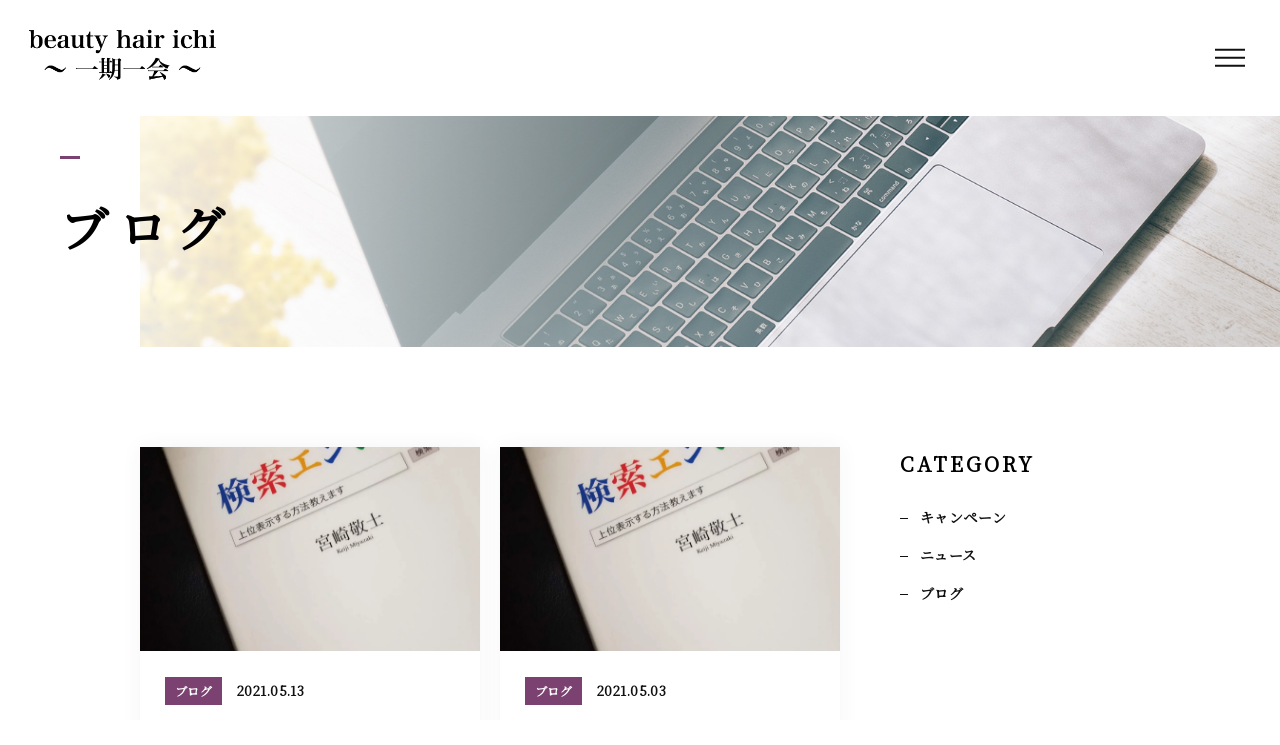

--- FILE ---
content_type: text/html; charset=UTF-8
request_url: https://beautyhairichi.com/blog/
body_size: 9799
content:
<!DOCTYPE html>
<html lang="ja">

<head prefix="og: http://ogp.me/ns# fb: http://ogp.me/ns/fb# article: http://ogp.me/ns/artcle#">

<meta charset="UTF-8">
<meta http-equiv="X-UA-Compatible" content="IE=edge">
<meta name="format-detection" content="telephone=no,address=no,email=no">
<meta name="viewport" content="width=device-width,initial-scale=1,user-scalable=no,viewport-fit=cover">


<title>ブログ｜小野市でハイライトカラーは「BEAUTYHAlR Ichi 〜一期一会〜」</title>
<meta name="msapplication-TileColor" content="#eb727f">
<meta name="theme-color" content="#ffffff">


<!-- All In One SEO Pack 3.7.1[389,424] -->
<meta name="description"  content="神戸電鉄粟生線「小野駅」から徒歩10分。「BEAUTYHAlR Ichi（ビューティーヘアー　イチ）〜一期一会〜」は、夜22時まで営業していますのでお仕事終わりにもおすすめ。ヘアサロンからの新着情報はブログをご覧ください。" />

<meta name="keywords"  content="小野市,ヘアサロン,おすすめ,縮毛矯正,着付け,カラー" />

<script type="application/ld+json" class="aioseop-schema">{"@context":"https://schema.org","@graph":[{"@type":"Organization","@id":"https://beautyhairichi.com/#organization","url":"https://beautyhairichi.com/","name":"beautyhairichi ～一期一会","sameAs":[]},{"@type":"WebSite","@id":"https://beautyhairichi.com/#website","url":"https://beautyhairichi.com/","name":"beautyhairichi ～一期一会","publisher":{"@id":"https://beautyhairichi.com/#organization"},"potentialAction":{"@type":"SearchAction","target":"https://beautyhairichi.com/?s={search_term_string}","query-input":"required name=search_term_string"}},{"@type":"WebPage","@id":"https://beautyhairichi.com/blog/#webpage","url":"https://beautyhairichi.com/blog/","inLanguage":"ja","name":"ブログ","isPartOf":{"@id":"https://beautyhairichi.com/#website"},"breadcrumb":{"@id":"https://beautyhairichi.com/blog/#breadcrumblist"},"description":"神戸電鉄粟生線「小野駅」から徒歩10分。「BEAUTYHAlR Ichi（ビューティーヘアー　イチ）〜一期一会〜」は、夜22時まで営業していますのでお仕事終わりにもおすすめ。ヘアサロンからの新着情報はブログをご覧ください。","datePublished":"2017-01-18T02:00:06+09:00","dateModified":"2020-12-08T03:10:47+09:00"},{"@type":"BreadcrumbList","@id":"https://beautyhairichi.com/blog/#breadcrumblist","itemListElement":[{"@type":"ListItem","position":1,"item":{"@type":"WebPage","@id":"https://beautyhairichi.com/","url":"https://beautyhairichi.com/","name":"小野市でおすすめのヘアサロン「BEAUTYHAlR Ichi 〜一期一会〜」"}},{"@type":"ListItem","position":2,"item":{"@type":"WebPage","@id":"https://beautyhairichi.com/blog/","url":"https://beautyhairichi.com/blog/","name":"ブログ"}}]}]}</script>
<link rel="canonical" href="https://beautyhairichi.com/blog/" />
			<script type="text/javascript" >
				window.ga=window.ga||function(){(ga.q=ga.q||[]).push(arguments)};ga.l=+new Date;
				ga('create', 'UA-183962135-82', 'auto');
				// Plugins
				
				ga('send', 'pageview');
			</script>
			<script async src="https://www.google-analytics.com/analytics.js"></script>
			<!-- All In One SEO Pack -->
<link rel='dns-prefetch' href='//s.w.org' />
<link rel="https://api.w.org/" href="https://beautyhairichi.com/wp-json/" /><link rel="alternate" type="application/json" href="https://beautyhairichi.com/wp-json/wp/v2/pages/11" /><link rel="alternate" type="application/json+oembed" href="https://beautyhairichi.com/wp-json/oembed/1.0/embed?url=https%3A%2F%2Fbeautyhairichi.com%2Fblog%2F" />
<link rel="alternate" type="text/xml+oembed" href="https://beautyhairichi.com/wp-json/oembed/1.0/embed?url=https%3A%2F%2Fbeautyhairichi.com%2Fblog%2F&#038;format=xml" />

<script data-cfasync="false">
window.a2a_config=window.a2a_config||{};a2a_config.callbacks=[];a2a_config.overlays=[];a2a_config.templates={};a2a_localize = {
	Share: "共有",
	Save: "ブックマーク",
	Subscribe: "購読",
	Email: "メール",
	Bookmark: "ブックマーク",
	ShowAll: "すべて表示する",
	ShowLess: "小さく表示する",
	FindServices: "サービスを探す",
	FindAnyServiceToAddTo: "追加するサービスを今すぐ探す",
	PoweredBy: "Powered by",
	ShareViaEmail: "メールでシェアする",
	SubscribeViaEmail: "メールで購読する",
	BookmarkInYourBrowser: "ブラウザにブックマーク",
	BookmarkInstructions: "このページをブックマークするには、 Ctrl+D または \u2318+D を押下。",
	AddToYourFavorites: "お気に入りに追加",
	SendFromWebOrProgram: "任意のメールアドレスまたはメールプログラムから送信",
	EmailProgram: "メールプログラム",
	More: "詳細&#8230;",
	ThanksForSharing: "Thanks for sharing!",
	ThanksForFollowing: "Thanks for following!"
};

(function(d,s,a,b){a=d.createElement(s);b=d.getElementsByTagName(s)[0];a.async=1;a.src="https://static.addtoany.com/menu/page.js";b.parentNode.insertBefore(a,b);})(document,"script");
</script>

<!-- favicon -->
<link rel="icon" type="image/x-icon" href="https://beautyhairichi.com/wp-content/themes/sg088/img/favicon.png">
<link rel="apple-touch-icon" sizes="180x180" href="https://beautyhairichi.com/wp-content/themes/sg088/img/apple-touch-icon.png">
<!-- /favicon -->

<style>
@charset "UTF-8";/*----------------------------------------Variables----------------------------------------*//*# Color *//* $black: #111; *//* $white: #fff; *//* $glay: #777; *//* $glay-black: #999; *//* $pink: #ec7280; *//* $pink-white: #fbe3e6; *//* $red: #e60012; *//* $white-gray: #f5f5f5; *//* $white-gray2: #f9f9f9; *//* $breadcrumbs: #f9f9f9; *//* $color-copyright: #ccc; *//* $color-input: #f8f8f8; *//*# Border *//* $color-border: #ddd; *//* $color-border-black: #111; *//* $color-border-gray: #555; *//* $color-border-table: #e5e5e5; *//*# ScrollBar *//* $color-track: #f1f1f1; *//* $color-thumb: #c1c1c1; *//*# Shadow *//* $shadow: rgba(#333, .05); *//* $shadow-hover: rgba(#333, .1); *//*# Hover *//* $opacity: .7; *//*# Font Family *//* $font: "Noto Sans Japanese", "Hiragino Kaku Gothic ProN", "Yu Gothic", sans-serif; *//* $font-en: "Lato", "Noto Sans Japanese", Arial, Helvetica; *//* $font-cn: "Microsoft Yahei", "PingHei"; *//* $font-kr: "Malgun Gothic", "Yoon Gothic"; *//*# Font Weight *//* $light: 300; *//* $regular:400; *//* $medium: 500; *//* $bold: 900; *//*# Width *//* $outer-width: 1200px; *//* $content-width: 1080px; *//*# Easing *//* $ease: cubic-bezier(.19, 1, .22, 1); *//**//*----------------------------------------reset----------------------------------------*/html, body, div, span, applet, object, iframe, h1, h2, h3, h4, h5, h6, p, blockquote, pre, a, abbr, acronym, address, big, cite, code, del, dfn, em, img, ins, kbd, q, s, samp, small, strike, strong, sub, sup, tt, var, b, u, i, center, dl, dt, dd, ol, ul, li, fieldset, form, label, legend, table, caption, tbody, tfoot, thead, tr, th, td, article, aside, canvas, details, embed, figure, figcaption, footer, header, hgroup, menu, nav, output, ruby, section, summary, time, mark, audio, video {margin: 0;padding: 0;border: 0;font: inherit;font-size: 100%;vertical-align: baseline;}article, aside, details, figcaption, figure, footer, header, hgroup, menu, nav, section {display: block;}body {line-height: 1;}ol, ul {list-style: none;}blockquote, q {quotes: none;}blockquote:before, blockquote:after, q:before, q:after {content: "";content: none;}table {border-spacing: 0;border-collapse: collapse;}/*----------------------------------------class----------------------------------------*/.clearfix {*zoom: 1;}.clearfix:after {display: table;clear: both;content: "";}.f_cc {justify-content: center;align-items: center;}.f_box, .f_cc {display: flex;}.f_item {flex: 1 0 auto;}.f_h_start {justify-content: flex-start;}.f_h_center, .f_h_start {-ms-flex-pack: justify;-webkit-box-pack: justify;}.f_h_center {justify-content: center;}.f_h_end {justify-content: flex-end;}.f_h_end, .f_h_sb {-ms-flex-pack: justify;-webkit-box-pack: justify;}.f_h_sb {justify-content: space-between;}.f_h_sa {justify-content: space-around;}.f_wrap {-webkit-box-lines: multiple;flex-wrap: wrap;}.f_column {flex-direction: column;}.f_start {align-items: flex-start;}.f_end {align-items: flex-end;}.f_center {align-items: center;}.f_baseline {align-items: baseline;}.f_stretch {align-items: stretch;}.alignR {text-align: right;}.alignL {text-align: left;}.alignC {text-align: center;}/*----------------------------------------Extend----------------------------------------*/@-webkit-keyframes c-btn-enter {0% {transform: translateX(-100%);}100% {transform: translateX(0);}}@keyframes c-btn-enter {0% {transform: translateX(-100%);}100% {transform: translateX(0);}}@-webkit-keyframes c-btn-leave {0% {transform: translateX(0);}100% {transform: translateX(100%);}}@keyframes c-btn-leave {0% {transform: translateX(0);}100% {transform: translateX(100%);}}/*----------------------------------------Keyframes----------------------------------------*/@-webkit-keyframes fadeIn {0% {opacity: 0;}100% {opacity: 1;}}@keyframes fadeIn {0% {opacity: 0;}100% {opacity: 1;}}/*----------------------------------------Common----------------------------------------*/* {box-sizing: border-box;margin: 0;padding: 0;}html {font-size: 62.5%;}body {position: relative;font-family: "Noto Sans JP", "Hiragino Kaku Gothic ProN", "Yu Gothic", sans-serif;font-size: 16px;font-size: 1.6rem;font-weight: 500;letter-spacing: .03em;word-break: break-all;font-feature-settings: "palt";-webkit-font-smoothing: antialiased;-moz-osx-font-smoothing: grayscale;text-rendering: optimizeLegibility;-webkit-text-size-adjust: 100%;-moz-text-size-adjust: 100%;-ms-text-size-adjust: 100%;text-size-adjust: 100%;}@media screen and (max-width: 767px) {body {font-size: 14px;font-size: 1.4rem;}}body::before {display: block;padding: 106px 0 0;content: "";}@media screen and (max-width: 767px) {body::before {padding: 63px 0 0;}}a {color: #111;text-decoration: none;}select,input,textarea {padding: 0;border: 0;border-radius: 0;outline: none;-webkit-appearance: none;-moz-appearance: none;appearance: none;}select::-ms-expand {display: none;}img {max-width: 100%;height: auto;}::-webkit-scrollbar {width: 10px;height: 10px;}::-webkit-scrollbar-track {border-radius: 15px;background: #f1f1f1;}::-webkit-scrollbar-thumb {border-radius: 15px;background: #c1c1c1;}/*----------------------------------------Media----------------------------------------*/@media screen and (max-width: 1024px) {.pc {display: none;}}@media screen and (max-width: 767px) {.pc {display: none;}}.sp {display: none;}@media screen and (max-width: 767px) {.sp {display: block;}}.spse {display: none;}@media screen and (max-width: 320px) {.spse {display: block;}}.tablet {display: none;}@media screen and (max-width: 1024px) {.tablet {display: block;}}/*----------------------------------------js-rotate3d----------------------------------------*/.js-rotate3d:hover .js-rotate3d-card {transition: none;}.js-rotate3d[data-hover="start"] .js-rotate3d-card {transition: transform 0.2s cubic-bezier(0.19, 1, 0.22, 1);}.js-rotate3d-card {transition: transform 1s cubic-bezier(0.19, 1, 0.22, 1);transform-style: preserve-3d;}/*----------------------------------------js-body-wrapper----------------------------------------*/.js-body-wrapper {overflow: hidden;}/*----------------------------------------l-loader-lower----------------------------------------*/body[data-status="loading"] .l-loader-lower {pointer-events: auto;opacity: 1;}body[data-status="loadstart"] .l-loader-lower {pointer-events: auto;opacity: 1;}.l-loader-lower {position: fixed;z-index: 99999;top: 0;right: 0;bottom: 0;left: 0;pointer-events: none;opacity: 0;}.l-loader-lower-bg {position: absolute;z-index: 99999;top: 0;right: 0;bottom: 0;left: 0;background: #fff;transition: opacity cubic-bezier(0.19, 1, 0.22, 1) 1s;}/*----------------------------------------l-loader----------------------------------------*/body[data-status="loading"] .l-loader {pointer-events: auto;opacity: 1;}body[data-status="loading"] .l-loader-bg {transform: translateX(0);}body[data-status="loading"] .l-loader-inner {opacity: 1;}body[data-status="loading"] .p-gnav-link::before,body[data-status="loading"] .p-header-contact-block::before {-webkit-animation-duration: 0s;animation-duration: 0s;}body[data-status="loadstart"] .l-loader {pointer-events: auto;opacity: 1;}body[data-status="loadstart"] .l-loader-bg {-webkit-animation-name: loadstart;animation-name: loadstart;}body[data-status="loadstart"] .l-loader-inner {opacity: 1;transition-duration: .6s;}body[data-status="loadstart"] .l-loader-progress {left: 0 !important;transition-duration: 0s;}.l-loader {position: fixed;z-index: 99999;top: 0;right: 0;bottom: 0;left: 0;pointer-events: none;}.l-loader-bg {position: absolute;z-index: 99999;top: 0;right: 0;bottom: 0;left: 0;background: #fff;transition: transform cubic-bezier(0.19, 1, 0.22, 1) 2s;transform: translateX(100%);-webkit-animation: cubic-bezier(0.19, 1, 0.22, 1) 1s;animation: cubic-bezier(0.19, 1, 0.22, 1) 1s;-webkit-animation-fill-mode: forwards;animation-fill-mode: forwards;}.l-loader-inner {position: absolute;z-index: 999999;top: 50%;left: 50%;opacity: 0;transition: opacity cubic-bezier(0.19, 1, 0.22, 1) 2s;transform: translate(-50%, -50%);}@media screen and (max-width: 767px) {.l-loader-inner {max-width: 160px;}}.l-loader-progress {position: absolute;z-index: 1;top: 0;right: 0;bottom: 0;left: 0;background: rgba(255, 255, 255, 0.8);transition: left cubic-bezier(0.19, 1, 0.22, 1) 0.5s;}.l-loader-logo {max-width: 260px;}.l-loader-logo-img {max-height: 80px;}@media screen and (max-width: 767px) {.l-loader-logo-img {max-height: 50px;}}.l-loader-text {font-family: "Lato", "Noto Sans JP", Arial, Helvetica, sans-serif;font-size: 28px;font-size: 2.8rem;}@-webkit-keyframes loadstart {0% {transform: translateX(-100%);}100% {transform: translateX(0);}}@keyframes loadstart {0% {transform: translateX(-100%);}100% {transform: translateX(0);}}</style>

<script src="https://beautyhairichi.com/wp-content/themes/sg088/js/jquery-3.4.1.min.js?update=20201118081523"></script>
<link rel="dns-prefetch" href="//fonts.googleapis.com">

	<!-- Global site tag (gtag.js) - Google Analytics -->
<script async src="https://www.googletagmanager.com/gtag/js?id=UA-183962135-82"></script>
<script>
  window.dataLayer = window.dataLayer || [];
  function gtag(){dataLayer.push(arguments);}
  gtag('js', new Date());

gtag('config', 'G-D5XYRMDD6N');
  gtag('config', 'UA-183962135-82');
</script>
	
</head>

<body class="page-template page-template-page-blog page-template-page-blog-php page page-id-11" data-status="loading">

<div id="js-loader-lower" class="l-loader-lower">
  <div class="l-loader-lower-bg"></div>
</div><!-- /.l-loader -->

  <header class="js-header l-header">

    <div class="p-header">

              <p class="p-header-logo">
          <a class="p-header-logo-link" href="https://beautyhairichi.com/">
                          <img src="https://beautyhairichi.com/wp-content/uploads/2020/12/logo.png" alt="beautyhairichi ～一期一会" class="p-header-logo-img">
                      </a>
        </p>
      
              <nav class="p-gnav">
          <ul class="p-gnav-list">

                            <li class="p-gnav-item"><a href="https://beautyhairichi.com/about/" class="p-gnav-link " >当サロンについて</a></li>
                            <li class="p-gnav-item"><a href="https://beautyhairichi.com/menu/" class="p-gnav-link " >メニュー紹介</a></li>
                            <li class="p-gnav-item"><a href="https://beautyhairichi.com/style/" class="p-gnav-link " >スタイル紹介</a></li>
                            <li class="p-gnav-item"><a href="https://beautyhairichi.com/staff/" class="p-gnav-link " >スタッフ紹介</a></li>
                            <li class="p-gnav-item"><a href="https://beautyhairichi.com/blog/" class="p-gnav-link is-active" >ブログ</a></li>
                            <li class="p-gnav-item"><a href="https://beautyhairichi.com/about/#access" class="p-gnav-link " >アクセス</a></li>
            
          </ul>
        </nav>
      
                <div class="p-header-tel f_box">
                                  <dl class="p-header-tel-block">
                <dt class="p-header-tel-number">
                  <i class="p-header-tel-icon fas fa-phone"></i>
                  070-5045-1518                </dt>
                <dd class="p-header-tel-time">
                  <span class="p-header-tel-time-ttl"></span>
                  <span class="p-header-tel-time-txt">営業時間　10：00～22：00（年中無休。但し。研修、出張のときもあります<br />
）<br />
※出張での施術や、営業時間外での施術も<br class="sp">承っております。</span>
                </dd>
              </dl>
                              </div>
                              <div class="p-header-contact">

                          <a href="https://beautyhairichi.com/reserve/" class="p-header-contact-block" >
                <div class="p-header-contact-center">
                  <i class="p-header-contact-icon fas fa-envelope"></i>
                  <p class="p-header-contact-ttl">ご予約</p>
                </div>
              </a>
            
          </div>
              
      <button class="p-burger-icon js-menu-toggle" type="button">
        <span class="p-burger-icon-line"></span>
        <span class="p-burger-icon-line"></span>
        <span class="p-burger-icon-line"></span>
      </button>

    </div><!-- /.globalHeader -->

  </header><!-- /.l-header -->

<div class="l-main">

<header class="c-page-headline">
    <h1 class="c-page-headline-ttl">
    <span class="c-page-headline-text"><span class="js-text-loader js-animate">ブログ</span></span>
  </h1>

  <div class="c-page-headline-bg js-animate js-animate-fade-in" style="background-image:url(https://beautyhairichi.com/wp-content/uploads/2020/12/blog_mv.jpg)"></div>

  <div class="c-page-headline-bg-mobile js-animate js-animate-fade-in" style="background-image:url(https://beautyhairichi.com/wp-content/uploads/2020/12/blog_mv_sp.jpg)"></div>

</header>

  <div class="l-blog">

    <main class="l-blog-main">

      
        <div class="c-articles-grid-col2 js-grid-col">

          <article class="c-articles-grid-item js-animate js-animate-fly-in-bottom">

  <a class="c-article-post" href="https://beautyhairichi.com/2021/05/13/%e6%a4%9c%e7%b4%a2%e3%82%a8%e3%83%b3%e3%82%b8%e3%83%b3%e3%81%ab%e3%81%a4%e3%81%84%e3%81%a6%e8%aa%bf%e3%81%b9%e3%81%a6%e3%81%bf%e3%81%9f3/">
    <div class="c-article-post-container">

      <figure class="c-article-post-thumb">
        <div class="c-article-post-thumb-img" style="background-image: url(https://beautyhairichi.com/wp-content/uploads/2021/04/20210415_095229-scaled.jpg);"></div>
        <img class="c-article-post-thumb-src" src="https://beautyhairichi.com/wp-content/uploads/2021/04/20210415_095229-scaled.jpg" alt="検索エンジンについて調べてみた”3”">
      </figure>

      <div class="c-article-post-text js-grid-col-text">

        <p class="c-article-post-cat">
                      <span class="c-article-post-cat-item">ブログ</span>
                  </p>

        <time class="c-article-post-date" datetime="2021-05-13">2021.05.13</time>

        <h4 class="c-article-post-ttl" title="検索エンジンについて調べてみた”3”">検索エンジンについて調べてみた”3”</h4>

                  <p class="c-article-post-lead"></p>
        


      </div>

    </div>
  </a>
  <!-- /.c-article-post -->

</article>
<!-- /.c-articles-grid__item-->
<article class="c-articles-grid-item js-animate js-animate-fly-in-bottom">

  <a class="c-article-post" href="https://beautyhairichi.com/2021/05/03/%e6%a4%9c%e7%b4%a2%e3%82%a8%e3%83%b3%e3%82%b8%e3%83%b3%e8%aa%bf%e3%81%b9%e3%81%a6%e3%81%bf%e3%81%9f2/">
    <div class="c-article-post-container">

      <figure class="c-article-post-thumb">
        <div class="c-article-post-thumb-img" style="background-image: url(https://beautyhairichi.com/wp-content/uploads/2021/04/20210415_095229-scaled.jpg);"></div>
        <img class="c-article-post-thumb-src" src="https://beautyhairichi.com/wp-content/uploads/2021/04/20210415_095229-scaled.jpg" alt="検索エンジンについて調べてみた”2”">
      </figure>

      <div class="c-article-post-text js-grid-col-text">

        <p class="c-article-post-cat">
                      <span class="c-article-post-cat-item">ブログ</span>
                  </p>

        <time class="c-article-post-date" datetime="2021-05-03">2021.05.03</time>

        <h4 class="c-article-post-ttl" title="検索エンジンについて調べてみた”2”">検索エンジンについて調べてみた”2”</h4>

                  <p class="c-article-post-lead"></p>
        


      </div>

    </div>
  </a>
  <!-- /.c-article-post -->

</article>
<!-- /.c-articles-grid__item-->
<article class="c-articles-grid-item js-animate js-animate-fly-in-bottom">

  <a class="c-article-post" href="https://beautyhairichi.com/2021/04/15/%e6%a4%9c%e7%b4%a2%e3%82%a8%e3%83%b3%e3%82%b8%e3%83%b3%e3%81%ab%e3%81%a4%e3%81%84%e3%81%a6%e8%aa%bf%e3%81%b9%e3%81%a6%e3%81%bf%e3%81%9f/">
    <div class="c-article-post-container">

      <figure class="c-article-post-thumb">
        <div class="c-article-post-thumb-img" style="background-image: url(https://beautyhairichi.com/wp-content/uploads/2021/04/20210415_095229-scaled.jpg);"></div>
        <img class="c-article-post-thumb-src" src="https://beautyhairichi.com/wp-content/uploads/2021/04/20210415_095229-scaled.jpg" alt="検索エンジンについて調べてみた">
      </figure>

      <div class="c-article-post-text js-grid-col-text">

        <p class="c-article-post-cat">
                      <span class="c-article-post-cat-item">ブログ</span>
                  </p>

        <time class="c-article-post-date" datetime="2021-04-15">2021.04.15</time>

        <h4 class="c-article-post-ttl" title="検索エンジンについて調べてみた">検索エンジンについて調べてみた</h4>

                  <p class="c-article-post-lead"></p>
        


      </div>

    </div>
  </a>
  <!-- /.c-article-post -->

</article>
<!-- /.c-articles-grid__item-->
<article class="c-articles-grid-item js-animate js-animate-fly-in-bottom">

  <a class="c-article-post" href="https://beautyhairichi.com/2021/01/23/%e5%b0%8f%e9%87%8e%e5%b8%82%e3%83%98%e3%82%a2%e3%82%b5%e3%83%ad%e3%83%b3%e3%83%81%e3%83%a9%e3%82%b7%e7%89%b9%e5%85%b8/">
    <div class="c-article-post-container">

      <figure class="c-article-post-thumb">
        <div class="c-article-post-thumb-img" style="background-image: url(https://beautyhairichi.com/wp-content/uploads/2021/01/Screenshot_20210106-011328_Gallery.jpg);"></div>
        <img class="c-article-post-thumb-src" src="https://beautyhairichi.com/wp-content/uploads/2021/01/Screenshot_20210106-011328_Gallery.jpg" alt="小野市ヘアサロンチラシ特典">
      </figure>

      <div class="c-article-post-text js-grid-col-text">

        <p class="c-article-post-cat">
                      <span class="c-article-post-cat-item">ブログ</span>
                  </p>

        <time class="c-article-post-date" datetime="2021-01-23">2021.01.23</time>

        <h4 class="c-article-post-ttl" title="小野市ヘアサロンチラシ特典">小野市ヘアサロンチラシ特典</h4>

                  <p class="c-article-post-lead"></p>
        


      </div>

    </div>
  </a>
  <!-- /.c-article-post -->

</article>
<!-- /.c-articles-grid__item-->
<article class="c-articles-grid-item js-animate js-animate-fly-in-bottom">

  <a class="c-article-post" href="https://beautyhairichi.com/2021/01/18/2021%e5%b9%b4%e6%88%90%e4%ba%ba%e5%bc%8f%e5%92%8c%e8%a3%85%e3%82%b9%e3%82%bf%e3%82%a4%e3%83%ab/">
    <div class="c-article-post-container">

      <figure class="c-article-post-thumb">
        <div class="c-article-post-thumb-img" style="background-image: url(https://beautyhairichi.com/wp-content/uploads/2021/01/IMG_20210117_201919_957-e1610962939797.jpg);"></div>
        <img class="c-article-post-thumb-src" src="https://beautyhairichi.com/wp-content/uploads/2021/01/IMG_20210117_201919_957-e1610962939797.jpg" alt="2021年成人式和装スタイル">
      </figure>

      <div class="c-article-post-text js-grid-col-text">

        <p class="c-article-post-cat">
                      <span class="c-article-post-cat-item">ブログ</span>
                  </p>

        <time class="c-article-post-date" datetime="2021-01-18">2021.01.18</time>

        <h4 class="c-article-post-ttl" title="2021年成人式和装スタイル">2021年成人式和装スタイル</h4>

                  <p class="c-article-post-lead"></p>
        


      </div>

    </div>
  </a>
  <!-- /.c-article-post -->

</article>
<!-- /.c-articles-grid__item-->
<article class="c-articles-grid-item js-animate js-animate-fly-in-bottom">

  <a class="c-article-post" href="https://beautyhairichi.com/2021/01/14/2021%e5%b9%b4%e6%88%90%e4%ba%ba%e5%bc%8f%e5%b0%8f%e9%87%8e%e5%b8%82%e3%83%98%e3%82%a2%e3%82%b5%e3%83%ad%e3%83%b3/">
    <div class="c-article-post-container">

      <figure class="c-article-post-thumb">
        <div class="c-article-post-thumb-img" style="background-image: url(https://beautyhairichi.com/wp-content/uploads/2021/01/IMG_20210113_125521_473.jpg);"></div>
        <img class="c-article-post-thumb-src" src="https://beautyhairichi.com/wp-content/uploads/2021/01/IMG_20210113_125521_473.jpg" alt="2021年成人式小野市ヘアサロン">
      </figure>

      <div class="c-article-post-text js-grid-col-text">

        <p class="c-article-post-cat">
                      <span class="c-article-post-cat-item">ブログ</span>
                  </p>

        <time class="c-article-post-date" datetime="2021-01-14">2021.01.14</time>

        <h4 class="c-article-post-ttl" title="2021年成人式小野市ヘアサロン">2021年成人式小野市ヘアサロン</h4>

                  <p class="c-article-post-lead"></p>
        


      </div>

    </div>
  </a>
  <!-- /.c-article-post -->

</article>
<!-- /.c-articles-grid__item-->
<article class="c-articles-grid-item js-animate js-animate-fly-in-bottom">

  <a class="c-article-post" href="https://beautyhairichi.com/2021/01/06/2021%e5%b9%b4%e6%9c%80%e6%96%b0%e3%83%98%e3%82%a2%e3%82%b9%e3%82%bf%e3%82%a4%e3%83%ab/">
    <div class="c-article-post-container">

      <figure class="c-article-post-thumb">
        <div class="c-article-post-thumb-img" style="background-image: url(https://beautyhairichi.com/wp-content/uploads/2021/01/20210106_172859-e1609923442327.jpg);"></div>
        <img class="c-article-post-thumb-src" src="https://beautyhairichi.com/wp-content/uploads/2021/01/20210106_172859-e1609923442327.jpg" alt="2021年最新ヘアスタイル">
      </figure>

      <div class="c-article-post-text js-grid-col-text">

        <p class="c-article-post-cat">
                      <span class="c-article-post-cat-item">ブログ</span>
                  </p>

        <time class="c-article-post-date" datetime="2021-01-06">2021.01.06</time>

        <h4 class="c-article-post-ttl" title="2021年最新ヘアスタイル">2021年最新ヘアスタイル</h4>

                  <p class="c-article-post-lead"></p>
        


      </div>

    </div>
  </a>
  <!-- /.c-article-post -->

</article>
<!-- /.c-articles-grid__item-->
<article class="c-articles-grid-item js-animate js-animate-fly-in-bottom">

  <a class="c-article-post" href="https://beautyhairichi.com/2020/12/28/%e5%b0%8f%e9%87%8e%e5%b8%82%e3%83%98%e3%82%a2%e3%82%b5%e3%83%ad%e3%83%b3%e3%81%ae%e5%b9%b4%e6%9c%ab%e5%b9%b4%e5%a7%8b%e3%81%ae%e5%96%b6%e6%a5%ad%e6%99%82%e9%96%93%ef%bc%81%ef%bc%81%ef%bc%81%ef%bc%81/">
    <div class="c-article-post-container">

      <figure class="c-article-post-thumb">
        <div class="c-article-post-thumb-img" style="background-image: url(https://beautyhairichi.com/wp-content/uploads/2020/12/CSC_0100-scaled.jpg);"></div>
        <img class="c-article-post-thumb-src" src="https://beautyhairichi.com/wp-content/uploads/2020/12/CSC_0100-scaled.jpg" alt="小野市ヘアサロンの年末年始の営業時間！！！！">
      </figure>

      <div class="c-article-post-text js-grid-col-text">

        <p class="c-article-post-cat">
                      <span class="c-article-post-cat-item">ブログ</span>
                  </p>

        <time class="c-article-post-date" datetime="2020-12-28">2020.12.28</time>

        <h4 class="c-article-post-ttl" title="小野市ヘアサロンの年末年始の営業時間！！！！">小野市ヘアサロンの年末年始の営業時間！！！！</h4>

                  <p class="c-article-post-lead"></p>
        


      </div>

    </div>
  </a>
  <!-- /.c-article-post -->

</article>
<!-- /.c-articles-grid__item-->
<article class="c-articles-grid-item js-animate js-animate-fly-in-bottom">

  <a class="c-article-post" href="https://beautyhairichi.com/2020/12/24/%e9%a0%ad%e7%9a%ae%e3%83%88%e3%83%a9%e3%83%96%e3%83%ab/">
    <div class="c-article-post-container">

      <figure class="c-article-post-thumb">
        <div class="c-article-post-thumb-img" style="background-image: url(https://beautyhairichi.com/wp-content/uploads/2020/12/menu_style_09.jpg);"></div>
        <img class="c-article-post-thumb-src" src="https://beautyhairichi.com/wp-content/uploads/2020/12/menu_style_09.jpg" alt="冬の頭皮トラブル">
      </figure>

      <div class="c-article-post-text js-grid-col-text">

        <p class="c-article-post-cat">
                      <span class="c-article-post-cat-item">ブログ</span>
                  </p>

        <time class="c-article-post-date" datetime="2020-12-24">2020.12.24</time>

        <h4 class="c-article-post-ttl" title="冬の頭皮トラブル">冬の頭皮トラブル</h4>

                  <p class="c-article-post-lead"></p>
        


      </div>

    </div>
  </a>
  <!-- /.c-article-post -->

</article>
<!-- /.c-articles-grid__item-->
<article class="c-articles-grid-item js-animate js-animate-fly-in-bottom">

  <a class="c-article-post" href="https://beautyhairichi.com/2020/12/20/%e5%86%ac%e3%81%ae%e9%9d%99%e9%9b%bb%e6%b0%97%e3%83%88%e3%83%a9%e3%83%96%e3%83%ab/">
    <div class="c-article-post-container">

      <figure class="c-article-post-thumb">
        <div class="c-article-post-thumb-img" style="background-image: url(https://beautyhairichi.com/wp-content/uploads/2020/12/menu_style_03.jpg);"></div>
        <img class="c-article-post-thumb-src" src="https://beautyhairichi.com/wp-content/uploads/2020/12/menu_style_03.jpg" alt="冬の静電気トラブル">
      </figure>

      <div class="c-article-post-text js-grid-col-text">

        <p class="c-article-post-cat">
                      <span class="c-article-post-cat-item">ブログ</span>
                  </p>

        <time class="c-article-post-date" datetime="2020-12-20">2020.12.20</time>

        <h4 class="c-article-post-ttl" title="冬の静電気トラブル">冬の静電気トラブル</h4>

                  <p class="c-article-post-lead"></p>
        


      </div>

    </div>
  </a>
  <!-- /.c-article-post -->

</article>
<!-- /.c-articles-grid__item-->
        </div>

        <nav class="c-pagination"><ol class="c-pager"><li class="c-pager-item"><span class="c-pager-btn is-current"><span class="c-pager-btn-txt">1</span></span></li><li class="c-pager-item"><a class="c-pager-btn" href='https://beautyhairichi.com/blog/page/2/'><span class="c-pager-btn-txt">2</span></a></li></ol></nav>

      
    </main><!-- /.l-blog-main -->

    <aside class="l-blog-side">

      <div class="c-gadget js-animate js-animate-fly-in-bottom">
  <h4 class="c-gadget-ttl">CATEGORY</h4>
  <ul class="c-gadget-items">
          <li class="c-gadget-item"><a href="https://beautyhairichi.com/category/campaign/" class="c-gadget-item-link">キャンペーン</a></li>
          <li class="c-gadget-item"><a href="https://beautyhairichi.com/category/news/" class="c-gadget-item-link">ニュース</a></li>
          <li class="c-gadget-item"><a href="https://beautyhairichi.com/category/blog/" class="c-gadget-item-link">ブログ</a></li>
      </ul>
</div>

<div class="c-gadget js-animate js-animate-fly-in-bottom">
  <h4 class="c-gadget-ttl">ARCHIVE</h4>
  <ul class="c-gadget-posts">
          <li class="c-gadget-post">
        <a href="https://beautyhairichi.com/2021/05/13/%e6%a4%9c%e7%b4%a2%e3%82%a8%e3%83%b3%e3%82%b8%e3%83%b3%e3%81%ab%e3%81%a4%e3%81%84%e3%81%a6%e8%aa%bf%e3%81%b9%e3%81%a6%e3%81%bf%e3%81%9f3/" class="c-gadget-post-link">
          <time class="c-gadget-post-date" datetime="2021-05-13">2021.05.13</time>
          <p class="c-gadget-post-ttl">検索エンジンについて調べてみた”3”</p>
        </a>
      </li>
          <li class="c-gadget-post">
        <a href="https://beautyhairichi.com/2021/05/03/%e6%a4%9c%e7%b4%a2%e3%82%a8%e3%83%b3%e3%82%b8%e3%83%b3%e8%aa%bf%e3%81%b9%e3%81%a6%e3%81%bf%e3%81%9f2/" class="c-gadget-post-link">
          <time class="c-gadget-post-date" datetime="2021-05-03">2021.05.03</time>
          <p class="c-gadget-post-ttl">検索エンジンについて調べてみた”2”</p>
        </a>
      </li>
          <li class="c-gadget-post">
        <a href="https://beautyhairichi.com/2021/04/15/%e6%a4%9c%e7%b4%a2%e3%82%a8%e3%83%b3%e3%82%b8%e3%83%b3%e3%81%ab%e3%81%a4%e3%81%84%e3%81%a6%e8%aa%bf%e3%81%b9%e3%81%a6%e3%81%bf%e3%81%9f/" class="c-gadget-post-link">
          <time class="c-gadget-post-date" datetime="2021-04-15">2021.04.15</time>
          <p class="c-gadget-post-ttl">検索エンジンについて調べてみた</p>
        </a>
      </li>
          <li class="c-gadget-post">
        <a href="https://beautyhairichi.com/2021/01/23/%e5%b0%8f%e9%87%8e%e5%b8%82%e3%83%98%e3%82%a2%e3%82%b5%e3%83%ad%e3%83%b3%e3%83%81%e3%83%a9%e3%82%b7%e7%89%b9%e5%85%b8/" class="c-gadget-post-link">
          <time class="c-gadget-post-date" datetime="2021-01-23">2021.01.23</time>
          <p class="c-gadget-post-ttl">小野市ヘアサロンチラシ特典</p>
        </a>
      </li>
          <li class="c-gadget-post">
        <a href="https://beautyhairichi.com/2021/01/18/2021%e5%b9%b4%e6%88%90%e4%ba%ba%e5%bc%8f%e5%92%8c%e8%a3%85%e3%82%b9%e3%82%bf%e3%82%a4%e3%83%ab/" class="c-gadget-post-link">
          <time class="c-gadget-post-date" datetime="2021-01-18">2021.01.18</time>
          <p class="c-gadget-post-ttl">2021年成人式和装スタイル</p>
        </a>
      </li>
      </ul>
</div>

    </aside><!-- /.l-blog-side -->

  </div><!-- /.l-blog -->

  <nav class="c-breadcrumbs"><ol class="c-breadcrumbs-items" itemscope itemtype="http://schema.org/BreadcrumbList"><li class="c-breadcrumbs-item" itemprop="itemListElement" itemscope itemtype="http://schema.org/ListItem"><a class="c-breadcrumbs-link is-home" href="https://beautyhairichi.com/" itemprop="item"><span itemprop="name">HOME</span></a><meta itemprop="position" content="1" /></li><li class="c-breadcrumbs-item" itemprop="itemListElement" itemscope itemtype="http://schema.org/ListItem"><span itemprop="name">ブログ</span><meta itemprop="position" content="2" /></li></ol></nav>
</div><!-- /.l-main -->

  <footer class="l-footer">

    
      <div class="p-footer-contact js-animate" data-offset="300">

                  <h4 class="c-headline">
            ご予約・ご質問など<br class="sp">お気軽にお問い合わせください          </h4>
        
        
        <div class="p-footer-contact-info">

                                    <div class="p-footer-contact-info-desc js-animate js-animate-zoom-in" data-offset="300">
                <a class="p-footer-contact-info-btn is-tel" href="tel:070-5045-1518">
                  <i class="p-footer-contact-info-icon is-tel fas fa-phone"></i>
                  <span class="p-footer-contact-info-number">070-5045-1518</span>
                  <span class="p-footer-contact-info-time">
                    <span class="p-footer-contact-info-time-ttl"></span>
                    <span class="p-footer-contact-info-time-txt">営業時間　10：00～22：00（年中無休。但し。研修、出張のときもあります<br />
）<br />
※出張での施術や、営業時間外での施術も<br class="sp">承っております。</span>
                  </span>
                </a>
              </div>
                      
                                    <div class="p-footer-contact-info-desc js-animate js-animate-zoom-in" data-offset="300">

                                  <a class="p-footer-contact-info-btn" href="https://beautyhairichi.com/contact/" >
                    <div class="p-footer-contact-info-center">
                      <i class="p-footer-contact-info-icon is-email fas fa-envelope"></i>
                      <span class="p-footer-contact-info-text">お問い合わせ</span>
                    </div>
                  </a>
                
              </div>
                      
                    
        </div>

      </div>

    
    
    <div class="p-global-footer js-animate js-animate-fade-in" data-offset="500">
                <div class="p-footer-address-ttl"><a class="p-footer-address-logo" href="https://beautyhairichi.com/"><img src="https://beautyhairichi.com/wp-content/uploads/2020/12/logo.png" alt="beautyhairichi ～一期一会" class="p-footer-address-logo-img"></a></div>
      
      <address class="p-footer-address f_box f_start f_wrap">
                <div>
                    <div class="p-footer-address-desc">
            <p>〒675-1372<br />
兵庫県小野市本町47</p>
<p>10：00～22：00（不定休）</p>

                          <a href="https://www.google.com/maps/place/beautyhairichi~%E4%B8%80%E6%9C%9F%E4%B8%80%E4%BC%9A~%E7%BE%8E%E5%AE%B9%E5%AE%A4/@34.8459347,134.9354527,17z/data=!3m1!4b1!4m5!3m4!1s0x35552db9c57e2721:0xa1ae421a5f5e0c84!8m2!3d34.8459347!4d134.9376414" class="p-footer-address-link" target="_blank" rel="nofollow noopener">
                <i class="p-footer-address-link-icon fas fa-map-marker-alt"></i>
                <span class="p-footer-address-link-text">Google mapで見る</span>
              </a>
                      </div>
                </div>
            </address>

      <div class="p-footer-infomation">

        <nav class="p-footer-nav">

          
            <ul class="p-footer-nav-items">

                                <li class="p-footer-nav-item"><a href="https://beautyhairichi.com/about/" class="p-footer-nav-link" >当サロンについて</a></li>
                                <li class="p-footer-nav-item"><a href="https://beautyhairichi.com/menu/" class="p-footer-nav-link" >メニュー紹介</a></li>
                                <li class="p-footer-nav-item"><a href="https://beautyhairichi.com/style/" class="p-footer-nav-link" >スタイル紹介</a></li>
                                <li class="p-footer-nav-item"><a href="https://beautyhairichi.com/staff/" class="p-footer-nav-link" >スタッフ紹介</a></li>
                                <li class="p-footer-nav-item"><a href="https://beautyhairichi.com/blog/" class="p-footer-nav-link" >ブログ</a></li>
                                <li class="p-footer-nav-item"><a href="https://beautyhairichi.com/about/#access" class="p-footer-nav-link" >アクセス</a></li>
              
              
            </ul>

          
        </nav><!-- /.p-footer-nav -->

          
                  <small id="js-footer-copyright" class="p-footer-copyright">© 2020　BEAUTYHAlR Ichi 〜一期一会〜</small>
        
      </div><!-- /.p-footer-infomation -->

    </div><!-- /.p-global-footer -->

                  <small id="js-footer-copyright" class="p-footer-copyright sp">© 2020　BEAUTYHAlR Ichi 〜一期一会〜</small>
          </footer>
<div class="js-pagetop p-pagetop"><button id="js-pagetop-btn" class="p-pagetop-btn" type="button"></button></div>

<aside id="js-sp-menu" class="p-sp-menu">
  <div class="p-sp-menu-bg"></div>
  <nav class="p-sp-menu-container">


    <button class="p-sp-menu-btn js-menu-toggle" type="button">
      <span class="p-sp-menu-btn-line"></span>
      <span class="p-sp-menu-btn-line"></span>
    </button>

    <div class="p-sp-menu-inner">

              <ul class="p-sp-menu-items">

                      <li class="p-sp-menu-item"><a href="https://beautyhairichi.com/about/" class="p-sp-menu-link js-menu-toggle" >当サロンについて</a></li>
                      <li class="p-sp-menu-item"><a href="https://beautyhairichi.com/menu/" class="p-sp-menu-link js-menu-toggle" >メニュー紹介</a></li>
                      <li class="p-sp-menu-item"><a href="https://beautyhairichi.com/style/" class="p-sp-menu-link js-menu-toggle" >スタイル紹介</a></li>
                      <li class="p-sp-menu-item"><a href="https://beautyhairichi.com/staff/" class="p-sp-menu-link js-menu-toggle" >スタッフ紹介</a></li>
                      <li class="p-sp-menu-item"><a href="https://beautyhairichi.com/blog/" class="p-sp-menu-link js-menu-toggle" >ブログ</a></li>
                      <li class="p-sp-menu-item"><a href="https://beautyhairichi.com/about/#access" class="p-sp-menu-link js-menu-toggle" >アクセス</a></li>
          
        </ul><!-- /.spMenu__items -->
      
                        <div class="p-sp-menu-tel">
            <a class="p-sp-menu-tel-btn" href="tel:070-5045-1518">
                              <dl class="p-sp-menu-tel-block">
                  <dt class="p-sp-menu-tel-number">
                    <i class="p-sp-menu-tel-icon fas fa-phone"></i>
                    070-5045-1518                  </dt>
                  <dd class="p-sp-menu-tel-time">
                    <span class="p-sp-menu-tel-time-ttl"></span>
                    <span class="p-sp-menu-tel-time-txt">営業時間　10：00～22：00（年中無休。但し。研修、出張のときもあります<br />
）<br />
※出張での施術や、営業時間外での施術も<br class="sp">承っております。</span>
                  </dd>
                </dl>
                          </a>
          </div>
              
                        <div class="p-sp-menu-contact">

                          <a href="https://beautyhairichi.com/reserve/" class="p-sp-menu-contact-block" >
                <div class="p-sp-menu-contact-center">
                  <i class="p-sp-menu-contact-icon fas fa-envelope"></i>
                  <span class="p-sp-menu-contact-ttl">ご予約</span>
                </div>
              </a>
            
          </div>
          
           <div class="p-sp-menu-contact">

                          <a href="https://beautyhairichi.com/contact/" class="p-sp-menu-contact-block" >
                <div class="p-sp-menu-contact-center">
                  <i class="p-sp-menu-contact-icon fas fa-envelope"></i>
                  <span class="p-sp-menu-contact-ttl">お問い合わせ</span>
                </div>
              </a>
            
          </div>
              
    </div><!-- /.spMenu__inner -->

  </nav><!-- /.sp-menu__container -->
</aside><!-- /.sp-menu -->

<script src="https://beautyhairichi.com/wp-content/themes/sg088/js/lib.min.js?update=20201118081523"></script><script src="https://beautyhairichi.com/wp-content/themes/sg088/js/smooth-scroll.js?update=20201118081523"></script><script src="https://beautyhairichi.com/wp-content/themes/sg088/js/jquery.easeScroll.js?update=20201118081523"></script><script src="https://beautyhairichi.com/wp-content/themes/sg088/js/main.js?update=20201118081523"></script><script>
$("html").easeScroll();
var offset = 107;
if (matchMedia('only screen and (max-width: 767px)').matches) {
	offset = 62;
}
var scroll = new SmoothScroll('a[href*="#"], [data-scroll]',{speed: 800,speedAsDuration: true,ignore:'.inline,.noScrl',offset: offset});
jQuery(window).on("load", function () {
	//-----------------------------
	// アンカーつき遷移時の処理
	//-----------------------------
	var loadscroll = new SmoothScroll();
	var hrefHash = location.hash;
	if (hrefHash !== "" && hrefHash !== "#pgTop" && document.getElementById(hrefHash.replace("#", "")) != null) {
		anchor = document.querySelector(hrefHash);
		var options = { speed: 500, speedAsDuration: true, offset: offset };
		loadscroll.animateScroll(anchor, 0, options);
	}
});
</script>
<link rel="stylesheet" href="https://beautyhairichi.com/wp-content/themes/sg088/css/layout.css?update=20201214035459">
<link href="https://fonts.googleapis.com/css?family=Lato:700,900|Noto+Sans+JP:100,300,400,500,700&display=swap" rel="stylesheet">
<link href="https://use.fontawesome.com/releases/v5.6.1/css/all.css" rel="stylesheet">
<link rel='stylesheet'   href='https://beautyhairichi.com/wp-includes/css/dist/block-library/style.min.css?ver=5.6.16' media='all'>
<link rel='stylesheet'   href='https://beautyhairichi.com/wp-includes/css/dist/block-library/theme.min.css?ver=5.6.16' media='all'>
<link rel='stylesheet'   href='https://beautyhairichi.com/wp-content/plugins/add-to-any/addtoany.min.css?ver=1.15' media='all'>
<script src='https://beautyhairichi.com/wp-includes/js/wp-embed.min.js?ver=5.6.16' id='wp-embed-js'></script>

</body>

</html>


--- FILE ---
content_type: application/javascript
request_url: https://beautyhairichi.com/wp-content/themes/sg088/js/main.js?update=20201118081523
body_size: 2820
content:

// main

var imgLoad = imagesLoaded('body');
var progress = 0;
var per = 1 / imgLoad.images.length;
// console.log( imgLoad.images.length + ' images loaded' );
imgLoad.on( 'progress', function( instance, image ) {

  var result = image.isLoaded ? 'loaded' : 'broken';
  progress += per;
  // console.log(progress * 100);
  // console.log( 'image is ' + result + ' for ' + image.img.src );
  $('#js-loader-progress').css('left', progress * 100 + '%');

});


var userAgent = window.navigator.userAgent.toLowerCase();
var is_ie = (userAgent.indexOf('msie') != -1 || userAgent.indexOf('trident') != -1) ? true : false;


$('.js-rotate3d').each(function() {
  rotate3d($(this));
});


$('a').on('click tap', function(e) {
  var ref = location.href;
  var url = $(this).attr('href');

  if( ref.indexOf(url.replace(/#.*$/, '')) != -1 && url.indexOf('#') != -1 ) {

    var speed = 300;
    var href= url.match(/#.*$/);
    var target = $(href[0]);
    var position = target.offset().top - $('.js-header').outerHeight();
    $('body, html').animate({ scrollTop: position }, speed, 'linear');

    return false;

  }

});


$(window).on('load resize', function() {

  if( $('.js-grid-col')[0] && $('.js-grid-col .js-grid-col-text')[0] ) {
    $('.js-grid-col .js-grid-col-text').matchHeight();
  }
  //店舗情報の行見出し幅揃え
  if( $('.js-table-col')[0] && $('.js-table-col .js-table-title')[0] ) {
    var vW = $(window).width();
    if(vW > 1024){
      //初期化
      $(".js-table-col .js-table-title").width('auto');
      var maxWidth = 0;
      //横幅最大値を取得
      $(".js-table-col .js-table-title").each(function(){
        if ($(this).width() > maxWidth){
          maxWidth = $(this).width();
        };
      });
      //横幅を適用
      $(".js-table-col .js-table-title").width(maxWidth);
    }else{
      //ブラウザの横幅が規定値より小さい場合、行見出しの横幅を初期化
      $(".js-table-col .js-table-title").width('auto');
    }
  }
});


$(window).on('load scroll', function() {

  if( $('.js-pagetop')[0] ) {
    var h = $(window).height();
    var scrollTop = $(window).scrollTop();
    if (scrollTop > h / 2) {
      $('.js-pagetop').addClass('is-active');
    }
    else {
      $('.js-pagetop').removeClass('is-active');
    }
  }

});


$(window).on('load', function() {

  $('.js-menu-toggle').on('click tap', function() {
    var status = $('body').attr('data-menu');
    if( status == 'active' ) {
      $('body').attr('data-menu', '');
    } else {
      $('body').attr('data-menu', 'active');
    }
  });

  $('.p-pagetop').on('click tap', function() {
    $('body, html').animate({
      scrollTop:0
    }, 200, 'linear');
  });

  if( $('.js-visual')[0] ) {
    new Swiper('.js-visual .swiper-container', {
      loop: true,
      effect: 'fade',
      speed: 1000,
      autoplay: {
        delay: 4000,
      },
      paginationClickable: true,
      pagination: {
        el: '.js-visual-pagination',
        clickable: true
      },
    });
  }

  if( $('.js-staff')[0] && $('.js-staff .swiper-slide').length > 1 ) {
    new Swiper('.js-staff .swiper-container', {
      noSwiping: true,
      noSwipingClass: 'no-swipe',
      loop: true,
      slidesPerView: 5,
      speed: 800,
      centeredSlides: true,
      autoplay: {
        delay: 4000,
      },
      paginationClickable: true,
      pagination: {
        el: '.js-staff-pagination',
        clickable: true
      },
      navigation: {
        nextEl: '.js-staff-control-next',
        prevEl: '.js-staff-control-prev',
      },
      on: {
        slideChangeTransitionStart: function() {
          $('.js-staff .swiper-slide .js-rotate3d').each(function () {
            rotate3d($(this));
          });
        },
        slidePrevTransitionStart: function() {
          $('.js-staff .swiper-slide').addClass('is-prev-animation');
        },
        slideNextTransitionStart: function() {
          $('.js-staff .swiper-slide').removeClass('is-prev-animation');
        },
      },
      breakpoints: {
        1024: {
          slidesPerView: 2,
          spaceBetween: 20,
          noSwipingClass: 'no-swipe-disabled',
        },
        767: {
          slidesPerView: 1,
          spaceBetween: 20,
          noSwipingClass: 'no-swipe-disabled',
        },
      },
    });
  }

  if( $('.js-style-stylist-select')[0] || $('.js-style-types-mobile-select')[0] ) {
    $('.js-style-stylist-select, .js-style-types-mobile-select').on('change', function() {

      var url = $(this).find('option:selected').data('url');
      if (url !== '') {
        $('body').attr('data-status', 'loadstart');
        setTimeout(function() {
          window.location = url;
        }, 400);
      }

    });
  }

  if( $('.js-style-single-slides-slide')[0] ) {
    $('.js-style-single-slides-slide').on('click tap', function() {

      if( !$(this).hasClass('is-active') ) {
        var slide = $(this).data('slide');
        $('.js-style-single-eyecatch-img').removeClass('is-active');
        $('.js-style-single-eyecatch-img[data-slide="'+slide+'"]').addClass('is-active');

        $('.js-style-single-slides-slide').removeClass('is-active');
        $(this).addClass('is-active');
      }

    });
  }

  if( $('.js-top-gallery-slider')[0] && $('.js-top-gallery-slider .js-top-gallery-slide-item').length > 3 ) {
    var top_gallery_ticker_speed = 5000 * $('.js-top-gallery-slider .js-top-gallery-slide-item').length;
    $('.js-top-gallery-slider').bxSlider({
      controls: false,
      ticker: true,
      slideWidth: 320,
      speed: top_gallery_ticker_speed,
    });
  }

  if( $('.js-about-gallery-slider')[0] && $('.js-about-gallery-slider .js-about-gallery-slide-item').length > 3 ) {
    var about_gallery_ticker_speed = 5000 * $('.js-about-gallery-slider .js-about-gallery-slide-item').length;
    $('.js-about-gallery-slider').bxSlider({
      controls: false,
      ticker: true,
      slideWidth: 500,
      speed: about_gallery_ticker_speed,
    });
  }

  if( !is_mobile() && $('.js-body-wrapper')[0] ) {
    luxy.init({
      wrapper: '.js-body-wrapper',
      targets: '[data-speed-y]',
      wrapperSpeed: .2,
    });
  }

  $('.p-faq__title').on('click tap', function(e) {
    $(this).next('.p-faq__text').slideToggle();
    $(this).toggleClass('is-actived');
  });

  loadContents();

});


function is_mobile() {
  if (
    (navigator.userAgent.indexOf('iPhone') > 0 && navigator.userAgent.indexOf('iPad') == -1) ||
    navigator.userAgent.indexOf('iPod') > 0 ||
    navigator.userAgent.indexOf('Android') > 0
  ) {
    return true;
  }
  else {
    return false;
  }
}


function loadContents() {

  var content_show_timeout = ( location.hash && $(location.hash)[0] ) ? 300 : 200;
  var animate_start_timeout = ( location.hash && $(location.hash)[0] ) ? 300 : 200;

  setTimeout(function() {

    $('body').attr('data-status', 'loaded');

  }, content_show_timeout);

  setTimeout(function() {

    var timer = false;
    $(window).on('scroll', function () {

      eachAnimate();

      if( timer !== false ){
        clearTimeout( timer );
      }

      timer = setTimeout( function() {
        eachAnimate();
        setTimeout( function() {
          eachAnimate();
        }, 400 );
      }, 400 );

    });

    eachAnimate();
    setTimeout( function() {
      eachAnimate();
      setTimeout( function() {
        eachAnimate();
      }, 400 );
    }, 400 );

  }, animate_start_timeout);

  setTimeout(function() {

    asyncGoogleMap();

  }, 1000);

}


function rotate3d(elm) {
  elm
    .on('mouseenter', function(e) {
      $(this)
        .attr('data-hover', 'start')
        .delay(200)
        .queue(function(next) {
          $(this).attr('data-hover', 'end'); next();
        });
    })
    .on('mousemove', function(e) {
      var offset = $(this).offset();
      var ax = -( $(this).outerWidth() / 2 - (e.pageX - offset.left) ) / 15;
      var ay = ( $(this).outerHeight() / 2 - (e.pageY - offset.top) ) / 30;
      $(this).children().attr('style', 'transform: perspective(1000px) scale3d(1, 1, 1) rotateY('+ax+'deg) rotateX('+ay+'deg);-webkit-transform: perspective(1000px) scale3d(1, 1, 1) rotateY('+ax+'deg) rotateX('+ay+'deg);-moz-transform: perspective(1000px) scale3d(1, 1, 1) rotateY('+ax+'deg) rotateX('+ay+'deg)');
    })
    .on('mouseleave', function(e) {
      $(this).children().attr('style', 'transform: perspective(1000px) scale3d(1, 1, 1) rotateY(0deg) rotateX(0deg);-webkit-transform: perspective(1000px) scale3d(1, 1, 1) rotateY(0deg) rotateX(0deg);-moz-transform: perspective(1000px) scale3d(1, 1, 1) rotateY(0deg) rotateX(0deg)');
    });
}


function eachAnimate() {
  $('.js-animate').each(function () {
    var pos = $(this).offset().top;
    var h = $(window).height();
    var offset = ($(this).data('offset')) ? $(this).data('offset') : 100;
    var scrollTop = $(window).scrollTop() + offset;
    if (scrollTop > pos - h / 1.5) {
      $(this).addClass('is-active');
      $(this).removeClass('js-animate');
    }
  });
}


function asyncGoogleMap() {
  $('.js-google-map').each(function () {
    var map = $(this).data('map');
    $(this).after(map);
  });
}

window.addEventListener('load', function() {
  if( location.hash && $(location.hash)[0] ) {
    var hash = location.hash;
    if( userAgent.match(/(msie|MSIE)/) || userAgent.match(/(T|t)rident/) ) {
      setTimeout( function() {
        $('body, html').animate({ scrollTop: $(hash).offset().top - $('.js-header').outerHeight() }, 0, 'linear');
      }, 300 );
    }else{
    $('body, html').animate({ scrollTop: $(hash).offset().top - $('.js-header').outerHeight() }, 0, 'linear');
    }
    $('.p-gnav-link').each(function() {
      if($(this).attr('href').indexOf(hash) > 0) {
      $('.p-gnav-link').removeClass('is-active');
        $(this).addClass('is-active');
      }
    });
  }
});